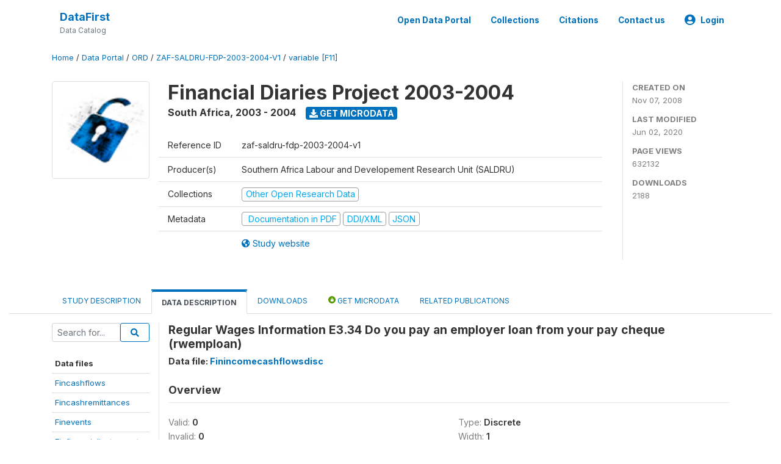

--- FILE ---
content_type: text/html; charset=UTF-8
request_url: https://www.datafirst.uct.ac.za/dataportal/index.php/catalog/2/variable/F11/V1639?name=rwemploan
body_size: 34337
content:
<!DOCTYPE html>
<html>

<head>
    <meta charset="utf-8">
<meta http-equiv="X-UA-Compatible" content="IE=edge">
<meta name="viewport" content="width=device-width, initial-scale=1">

<title>South Africa - Financial Diaries Project 2003-2004</title>

    
    <link rel="stylesheet" href="https://cdnjs.cloudflare.com/ajax/libs/font-awesome/5.15.4/css/all.min.css" integrity="sha512-1ycn6IcaQQ40/MKBW2W4Rhis/DbILU74C1vSrLJxCq57o941Ym01SwNsOMqvEBFlcgUa6xLiPY/NS5R+E6ztJQ==" crossorigin="anonymous" referrerpolicy="no-referrer" />
    <link rel="stylesheet" href="https://stackpath.bootstrapcdn.com/bootstrap/4.1.3/css/bootstrap.min.css" integrity="sha384-MCw98/SFnGE8fJT3GXwEOngsV7Zt27NXFoaoApmYm81iuXoPkFOJwJ8ERdknLPMO" crossorigin="anonymous">
    

<link rel="stylesheet" href="https://www.datafirst.uct.ac.za/dataportal/themes/nada52/css/style.css?v2023">
<link rel="stylesheet" href="https://www.datafirst.uct.ac.za/dataportal/themes/nada52/css/custom.css?v2021">
<link rel="stylesheet" href="https://www.datafirst.uct.ac.za/dataportal/themes/nada52/css/home.css?v03212019">
<link rel="stylesheet" href="https://www.datafirst.uct.ac.za/dataportal/themes/nada52/css/variables.css?v07042021">
<link rel="stylesheet" href="https://www.datafirst.uct.ac.za/dataportal/themes/nada52/css/facets.css?v062021">
<link rel="stylesheet" href="https://www.datafirst.uct.ac.za/dataportal/themes/nada52/css/catalog-tab.css?v07052021">
<link rel="stylesheet" href="https://www.datafirst.uct.ac.za/dataportal/themes/nada52/css/catalog-card.css?v10102021-1">
<link rel="stylesheet" href="https://www.datafirst.uct.ac.za/dataportal/themes/nada52/css/filter-action-bar.css?v14052021-3">

    <script src="//code.jquery.com/jquery-3.2.1.min.js"></script>
    <script src="https://cdnjs.cloudflare.com/ajax/libs/popper.js/1.14.3/umd/popper.min.js" integrity="sha384-ZMP7rVo3mIykV+2+9J3UJ46jBk0WLaUAdn689aCwoqbBJiSnjAK/l8WvCWPIPm49" crossorigin="anonymous"></script>
    <script src="https://stackpath.bootstrapcdn.com/bootstrap/4.1.3/js/bootstrap.min.js" integrity="sha384-ChfqqxuZUCnJSK3+MXmPNIyE6ZbWh2IMqE241rYiqJxyMiZ6OW/JmZQ5stwEULTy" crossorigin="anonymous"></script>

<script type="text/javascript">
    var CI = {'base_url': 'https://www.datafirst.uct.ac.za/dataportal/index.php'};

    if (top.frames.length!=0) {
        top.location=self.document.location;
    }

    $(document).ready(function()  {
        /*global ajax error handler */
        $( document ).ajaxError(function(event, jqxhr, settings, exception) {
            if(jqxhr.status==401){
                window.location=CI.base_url+'/auth/login/?destination=catalog/';
            }
            else if (jqxhr.status>=500){
                alert(jqxhr.responseText);
            }
        });

    }); //end-document-ready

</script>



    <script async src="https://www.googletagmanager.com/gtag/js?id=UA-48902554-1"></script>
<script>
  window.dataLayer = window.dataLayer || [];
  function gtag(){dataLayer.push(arguments);}
  gtag('js', new Date());

  gtag('config', 'UA-48902554-1');

  
  $(function() {
    $(document).ajaxSend(function(event, request, settings) {
        gtag('event', 'page_view', {
            page_path: settings.url
        })
    });

    //track file downloads
    $('.resources .download').on('click', function() {
        gtag('event', 'download', {
            'event_label': $(this).attr("title"),
            'event_category': $(this).attr("href"),
            'non_interaction': true
        });
    });

});
</script></head>

<body>

    <!-- site header -->
    <style>
.site-header .navbar-light .no-logo .navbar-brand--sitename {border:0px!important;margin-left:0px}
.site-header .navbar-light .no-logo .nada-site-title {font-size:18px;}
</style>
<header class="site-header">
    
        

    <div class="container">

        <div class="row">
            <div class="col-12">
                <nav class="navbar navbar-expand-md navbar-light rounded navbar-toggleable-md wb-navbar">

                                        

                                                            <div class="navbar-brand no-logo">
                        <div class="navbar-brand--sitename">
                            <div><a class="nada-site-title" href="https://www.datafirst.uct.ac.za/dataportal/index.php">DataFirst</a></div>
                            <div class="nada-site-subtitle">Data Catalog</div>
                        </div>
                    </div>
                                        

                    <button class="navbar-toggler navbar-toggler-right collapsed wb-navbar-button-toggler" type="button" data-toggle="collapse" data-target="#containerNavbar" aria-controls="containerNavbar" aria-expanded="false" aria-label="Toggle navigation">
                        <span class="navbar-toggler-icon"></span>
                    </button>

                    <!-- Start menus -->
                    <!-- Start menus -->
<div class="navbar-collapse collapse" id="containerNavbar" aria-expanded="false">
        <ul class="navbar-nav ml-auto">
                                            <li class="nav-item">
                <a   class="nav-link" href="https://www.datafirst.uct.ac.za/dataportal/index.php/catalog">Open Data Portal</a>
            </li>            
                                            <li class="nav-item">
                <a   class="nav-link" href="https://www.datafirst.uct.ac.za/dataportal/index.php/collections/central">Collections</a>
            </li>            
                                            <li class="nav-item">
                <a   class="nav-link" href="https://www.datafirst.uct.ac.za/dataportal/index.php/citations">Citations</a>
            </li>            
                                            <li class="nav-item">
                <a   class="nav-link" href="https://www.datafirst.uct.ac.za/dataportal/index.php/contact-us">Contact us</a>
            </li>            
        
        
<li class="nav-item dropdown">
                <a class="nav-link dropdown-toggle" href="" id="dropdownMenuLink" data-toggle="dropdown" aria-haspopup="true" aria-expanded="false">
                <i class="fas fa-user-circle fa-lg"></i>Login            </a>
            <div class="dropdown-menu dropdown-menu-right" aria-labelledby="dropdownMenuLink">
                <a class="dropdown-item" href="https://www.datafirst.uct.ac.za/dataportal/index.php/auth/login">Login</a>
            </div>
                </li>
<!-- /row -->
    </ul>

</div>
<!-- Close Menus -->                    <!-- Close Menus -->

                </nav>
            </div>

        </div>
        <!-- /row -->

    </div>

</header>
    <!-- page body -->
    <div class="wp-page-body container-fluid page-catalog catalog-variable-F11-V1639">

        <div class="body-content-wrap theme-nada-2">

            <!--breadcrumbs -->
            <div class="container">
                                                    <ol class="breadcrumb wb-breadcrumb">
                        	    <div class="breadcrumbs" xmlns:v="http://rdf.data-vocabulary.org/#">
           <span typeof="v:Breadcrumb">
                		         <a href="https://www.datafirst.uct.ac.za/dataportal/index.php/" rel="v:url" property="v:title">Home</a> /
                        
       </span>
                  <span typeof="v:Breadcrumb">
                		         <a href="https://www.datafirst.uct.ac.za/dataportal/index.php/catalog" rel="v:url" property="v:title">Data Portal</a> /
                        
       </span>
                  <span typeof="v:Breadcrumb">
                		         <a href="https://www.datafirst.uct.ac.za/dataportal/index.php/catalog/ORD" rel="v:url" property="v:title">ORD</a> /
                        
       </span>
                  <span typeof="v:Breadcrumb">
                		         <a href="https://www.datafirst.uct.ac.za/dataportal/index.php/catalog/2" rel="v:url" property="v:title">ZAF-SALDRU-FDP-2003-2004-V1</a> /
                        
       </span>
                  <span typeof="v:Breadcrumb">
        	         	         <a class="active" href="https://www.datafirst.uct.ac.za/dataportal/index.php/catalog/2/variable/F11" rel="v:url" property="v:title">variable [F11]</a>
                        
       </span>
               </div>
                    </ol>
                            </div>
            <!-- /breadcrumbs -->

            <style>
.metadata-sidebar-container .nav .active{
	background:#e9ecef;		
}
.study-metadata-page .page-header .nav-tabs .active a {
	background: white;
	font-weight: bold;
	border-top: 2px solid #0071bc;
	border-left:1px solid gainsboro;
	border-right:1px solid gainsboro;
}

.study-info-content {
    font-size: 14px;
}

.study-subtitle{
	font-size:.7em;
	margin-bottom:10px;
}

.badge-outline{
	background:transparent;
	color:#03a9f4;
	border:1px solid #9e9e9e;
}
.study-header-right-bar span{
	display:block;
	margin-bottom:15px;
}
.study-header-right-bar{
	font-size:14px;
	color:gray;
}
.get-microdata-btn{
	font-size:14px;
}

.link-col .badge{
	font-size:14px;
	font-weight:normal;
	background:transparent;
	border:1px solid #9E9E9E;
	color:#03a9f4;
}

.link-col .badge:hover{
	background:#03a9f4;
	color:#ffffff;
}

.study-header-right-bar .stat{
	margin-bottom:10px;
	font-size:small;
}

.study-header-right-bar .stat .stat-label{
	font-weight:bold;
	text-transform:uppercase;
}

.field-metadata__table_description__ref_country .field-value,
.field-metadata__study_desc__study_info__nation .field-value{
	max-height:350px;
	overflow:auto;
}
.field-metadata__table_description__ref_country .field-value  ::-webkit-scrollbar,
.field-metadata__study_desc__study_info__nation .field-value ::-webkit-scrollbar {
  -webkit-appearance: none;
  width: 7px;
}

.field-metadata__table_description__ref_country .field-value  ::-webkit-scrollbar-thumb,
.field-metadata__study_desc__study_info__nation .field-value ::-webkit-scrollbar-thumb {
  border-radius: 4px;
  background-color: rgba(0, 0, 0, .5);
  box-shadow: 0 0 1px rgba(255, 255, 255, .5);
}
</style>


<div class="page-body-full study-metadata-page">
	<span 
		id="dataset-metadata-info" 
		data-repositoryid="ORD"
		data-id="2"
		data-idno="zaf-saldru-fdp-2003-2004-v1"
	></span>

<div class="container-fluid page-header">
<div class="container">


<div class="row study-info">
					<div class="col-md-2">
			<div class="collection-thumb-container">
				<a href="https://www.datafirst.uct.ac.za/dataportal/index.php/catalog/ORD">
				<img  src="https://www.datafirst.uct.ac.za/dataportal/files/other-data.png?v=1591101218" class="mr-3 img-fluid img-thumbnail" alt="ORD" title="Other Open Research Data"/>
				</a>
			</div>		
		</div>
	
	<div class="col">
		
		<div>
		    <h1 class="mt-0 mb-1" id="dataset-title">
                <span>Financial Diaries Project 2003-2004</span>
                            </h1>
            <div class="clearfix">
		        <h6 class="sub-title float-left" id="dataset-sub-title"><span id="dataset-country">South Africa</span>, <span id="dataset-year">2003 - 2004</span></h6>
                                <a  
                    href="https://www.datafirst.uct.ac.za/dataportal/index.php/catalog/2/get-microdata" 
                    class="get-microdata-btn badge badge-primary wb-text-link-uppercase float-left ml-3" 
                    title="Get Microdata">					
                    <span class="fa fa-download"></span>
                    Get Microdata                </a>
                                
            </div>
		</div>

		<div class="row study-info-content">
		
            <div class="col pr-5">

                <div class="row mt-4 mb-2 pb-2  border-bottom">
                    <div class="col-md-2">
                        Reference ID                    </div>
                    <div class="col">
                        <div class="study-idno">
                            zaf-saldru-fdp-2003-2004-v1                            
                        </div>
                    </div>
                </div>

                		
                                <div class="row mb-2 pb-2  border-bottom">
                    <div class="col-md-2">
                        Producer(s)                    </div>
                    <div class="col">
                        <div class="producers">
                            Southern Africa Labour and Developement Research Unit (SALDRU)                        </div>
                    </div>
                </div>
                                
                
                 
                <div class="row  border-bottom mb-2 pb-2 mt-2">
                    <div class="col-md-2">
                        Collections                    </div>
                    <div class="col">
                        <div class="collections link-col">           
                                                            <span class="collection">
                                    <a href="https://www.datafirst.uct.ac.za/dataportal/index.php/collections/ORD">
                                        <span class="badge badge-primary">Other Open Research Data</span>
                                    </a>                                    
                                </span>
                                                    </div>
                    </div>
                </div>
                
                <div class="row border-bottom mb-2 pb-2 mt-2">
                    <div class="col-md-2">
                        Metadata                    </div>
                    <div class="col">
                        <div class="metadata">
                            <!--metadata-->
                            <span class="mr-2 link-col">
                                                                                                    <a class="download" 
                                       href="https://www.datafirst.uct.ac.za/dataportal/index.php/catalog/2/pdf-documentation" 
                                       title="Documentation in PDF"
                                       data-filename="ddi-documentation-english-2.pdf"
                                       data-dctype="report"
                                       data-isurl="0"
                                       data-extension="pdf"
                                       data-sid="2">
                                        <span class="badge badge-success"><i class="fa fa-file-pdf-o" aria-hidden="true"> </i> Documentation in PDF</span>
                                    </a>
                                                            
                                                                    <a class="download" 
                                       href="https://www.datafirst.uct.ac.za/dataportal/index.php/metadata/export/2/ddi" 
                                       title="DDI Codebook (2.5)"
                                       data-filename="metadata-2.xml"
                                       data-dctype="metadata"
                                       data-isurl="0"
                                       data-extension="xml"
                                       data-sid="2">
                                        <span class="badge badge-primary"> DDI/XML</span>
                                    </a>
                                
                                <a class="download" 
                                   href="https://www.datafirst.uct.ac.za/dataportal/index.php/metadata/export/2/json" 
                                   title="JSON"
                                   data-filename="metadata-2.json"
                                   data-dctype="metadata"
                                   data-isurl="0"
                                   data-extension="json"
                                   data-sid="2">
                                    <span class="badge badge-info">JSON</span>
                                </a>
                            </span>	
                            <!--end-metadata-->
                        </div>
                    </div>
                </div>

                                <div class="row mb-2 pb-2 mt-2">
                    <div class="col-md-2">
                        
                    </div>
                    <div class="col">
                        <div class="study-links link-col">
                            						
                                <a  target="_blank" href="http://www.financialdiaries.com/" title="Study website (with all available documentation)">
                                    <span class="mr-2">
                                        <i class="fa fa-globe-americas" aria-hidden="true"> </i> Study website                                    </span>
                                </a>
                            
                                                    </div>
                    </div>
                </div>
                
                	    </div>
	
	</div>

	</div>

    <div class="col-md-2 border-left">
		<!--right-->
		<div class="study-header-right-bar">
				<div class="stat">
					<div class="stat-label">Created on </div>
					<div class="stat-value">Nov 07, 2008</div>
				</div>

				<div class="stat">
					<div class="stat-label">Last modified </div>
					<div class="stat-value">Jun 02, 2020</div>
				</div>
				
									<div class="stat">
						<div class="stat-label">Page views </div>
						<div class="stat-value">632132</div>
					</div>
				
									<div class="stat">
						<div class="stat-label">Downloads </div>
						<div class="stat-value">2188</div>
					</div>				
						</div>		
		<!--end-right-->
	</div>

</div>




<!-- Nav tabs -->
<ul class="nav nav-tabs wb-nav-tab-space flex-wrap" role="tablist">
								<li class="nav-item tab-description "  >
				<a href="https://www.datafirst.uct.ac.za/dataportal/index.php/catalog/2/study-description" class="nav-link wb-nav-link wb-text-link-uppercase " role="tab"  data-id="related-materials" >Study Description</a>
			</li>
										<li class="nav-item tab-data_dictionary active"  >
				<a href="https://www.datafirst.uct.ac.za/dataportal/index.php/catalog/2/data-dictionary" class="nav-link wb-nav-link wb-text-link-uppercase active" role="tab"  data-id="related-materials" >Data Description</a>
			</li>
										<li class="nav-item tab-related_materials "  >
				<a href="https://www.datafirst.uct.ac.za/dataportal/index.php/catalog/2/related-materials" class="nav-link wb-nav-link wb-text-link-uppercase " role="tab"  data-id="related-materials" >Downloads</a>
			</li>
										<li class="nav-item nav-item-get-microdata tab-get_microdata " >
				<a href="https://www.datafirst.uct.ac.za/dataportal/index.php/catalog/2/get-microdata" class="nav-link wb-nav-link wb-text-link-uppercase " role="tab" data-id="related-materials" >
					<span class="get-microdata icon-da-public"></span> Get Microdata				</a>
			</li>                            
										<li class="nav-item tab-related_citations "  >
				<a href="https://www.datafirst.uct.ac.za/dataportal/index.php/catalog/2/related-publications" class="nav-link wb-nav-link wb-text-link-uppercase " role="tab"  data-id="related-materials" >Related Publications</a>
			</li>
								
	<!--review-->
	</ul>
<!-- end nav tabs -->
</div>
</div>



<div class="container study-metadata-body-content " >


<!-- tabs -->
<div id="tabs" class="study-metadata ui-tabs ui-widget ui-widget-content ui-corner-all study-tabs" >	
  
  <div id="tabs-1" aria-labelledby="ui-id-1" class="ui-tabs-panel ui-widget-content ui-corner-bottom" role="tabpanel" >
  	
        <div class="tab-body-no-sidebar-x"><style>
    .data-file-bg1 tr,.data-file-bg1 td {vertical-align: top;}
    .data-file-bg1 .col-1{width:100px;}
    .data-file-bg1 {margin-bottom:20px;}
    .var-info-panel{display:none;}
    .table-variable-list td{
        cursor:pointer;
    }
    
    .nada-list-group-item {
        position: relative;
        display: block;
        padding: 10px 15px;
        margin-bottom: -1px;
        background-color: #fff;
        border: 1px solid #ddd;
        border-left:0px;
        border-right:0px;
        font-size: small;
        border-bottom: 1px solid gainsboro;
        word-wrap: break-word;
        padding: 5px;
        padding-right: 10px;

    }

    .nada-list-group-title{
        font-weight:bold;
        border-top:0px;
    }

    .variable-groups-sidebar
    .nada-list-vgroup {
        padding-inline-start: 0px;
        font-size:small;
        list-style-type: none;
    }

    .nada-list-vgroup {
        list-style-type: none;
    }

    .nada-list-subgroup{
        padding-left:10px;
    }
    
    .table-variable-list .var-breadcrumb{
        display:none;
    }

    .nada-list-subgroup .nada-list-vgroup-item {
        padding-left: 24px;
        position: relative;
        list-style:none;
    }

    .nada-list-subgroup .nada-list-vgroup-item:before {
        position: absolute;
        font-family: 'FontAwesome';
        top: 0;
        left: 10px;
        content: "\f105";
    }

</style>

<div class="row">

    <div class="col-sm-2 col-md-2 col-lg-2 tab-sidebar hidden-sm-down sidebar-files">       

        <form method="get" action="https://www.datafirst.uct.ac.za/dataportal/index.php/catalog/2/search" class="dictionary-search">
        <div class="input-group input-group-sm">            
            <input type="text" name="vk" class="form-control" placeholder="Search for...">
            <span class="input-group-btn">
                <button class="btn btn-outline-primary btn-sm" type="submit"><i class="fa fa-search"></i></button>
            </span>
        </div>
        </form>
        
        <ul class="nada-list-group">
            <li class="nada-list-group-item nada-list-group-title">Data files</li>
                            <li class="nada-list-group-item">
                    <a href="https://www.datafirst.uct.ac.za/dataportal/index.php/catalog/2/data-dictionary/F1?file_name=Fincashflows">Fincashflows</a>
                </li>
                            <li class="nada-list-group-item">
                    <a href="https://www.datafirst.uct.ac.za/dataportal/index.php/catalog/2/data-dictionary/F2?file_name=Fincashremittances">Fincashremittances</a>
                </li>
                            <li class="nada-list-group-item">
                    <a href="https://www.datafirst.uct.ac.za/dataportal/index.php/catalog/2/data-dictionary/F3?file_name=Finevents">Finevents</a>
                </li>
                            <li class="nada-list-group-item">
                    <a href="https://www.datafirst.uct.ac.za/dataportal/index.php/catalog/2/data-dictionary/F4?file_name=Finfinancialinstruments">Finfinancialinstruments</a>
                </li>
                            <li class="nada-list-group-item">
                    <a href="https://www.datafirst.uct.ac.za/dataportal/index.php/catalog/2/data-dictionary/F5?file_name=Finfinancialinstrumentsdisc">Finfinancialinstrumentsdisc</a>
                </li>
                            <li class="nada-list-group-item">
                    <a href="https://www.datafirst.uct.ac.za/dataportal/index.php/catalog/2/data-dictionary/F6?file_name=Finhholdassets">Finhholdassets</a>
                </li>
                            <li class="nada-list-group-item">
                    <a href="https://www.datafirst.uct.ac.za/dataportal/index.php/catalog/2/data-dictionary/F7?file_name=Finhholdexpense">Finhholdexpense</a>
                </li>
                            <li class="nada-list-group-item">
                    <a href="https://www.datafirst.uct.ac.za/dataportal/index.php/catalog/2/data-dictionary/F8?file_name=Finhhrostercont">Finhhrostercont</a>
                </li>
                            <li class="nada-list-group-item">
                    <a href="https://www.datafirst.uct.ac.za/dataportal/index.php/catalog/2/data-dictionary/F9?file_name=Finhhrosterdiscont">Finhhrosterdiscont</a>
                </li>
                            <li class="nada-list-group-item">
                    <a href="https://www.datafirst.uct.ac.za/dataportal/index.php/catalog/2/data-dictionary/F10?file_name=Finincomecashflows">Finincomecashflows</a>
                </li>
                            <li class="nada-list-group-item">
                    <a href="https://www.datafirst.uct.ac.za/dataportal/index.php/catalog/2/data-dictionary/F11?file_name=Finincomecashflowsdisc">Finincomecashflowsdisc</a>
                </li>
                            <li class="nada-list-group-item">
                    <a href="https://www.datafirst.uct.ac.za/dataportal/index.php/catalog/2/data-dictionary/F12?file_name=Finincomesources">Finincomesources</a>
                </li>
                            <li class="nada-list-group-item">
                    <a href="https://www.datafirst.uct.ac.za/dataportal/index.php/catalog/2/data-dictionary/F13?file_name=Fininitialquestcont">Fininitialquestcont</a>
                </li>
                            <li class="nada-list-group-item">
                    <a href="https://www.datafirst.uct.ac.za/dataportal/index.php/catalog/2/data-dictionary/F14?file_name=Fininitialquestdiscont">Fininitialquestdiscont</a>
                </li>
                            <li class="nada-list-group-item">
                    <a href="https://www.datafirst.uct.ac.za/dataportal/index.php/catalog/2/data-dictionary/F15?file_name=Fininkindremittances">Fininkindremittances</a>
                </li>
                    </ul>

        
    </div>

    <div class="col-sm-10 col-md-10 col-lg-10 wb-border-left tab-body body-files">
        
        <div class="variable-metadata">
            <style>
    .fld-inline .fld-name{color:gray;}
    .fld-container,.clear{clear:both;}

    .var-breadcrumb{
        list-style:none;
        clear:both;
        margin-bottom:25px;
        color:gray;
    }

    .var-breadcrumb li{display:inline;}
    .variables-container .bar-container {min-width:150px;}
</style>



<div class="variable-container">
    <h2>Regular Wages Information E3.34 Do you pay an employer loan from your pay cheque (rwemploan)</h2>
    <h5 class="var-file">Data file: <a href="https://www.datafirst.uct.ac.za/dataportal/index.php/catalog/2/data-dictionary/F11">Finincomecashflowsdisc</a></h5>

        
    <h3 class="xsl-subtitle">Overview</h3>

    <div class="row">
            <div class="col-md-6">
                                            <div class="fld-inline sum-stat sum-stat-vald-">
                    <span class="fld-name sum-stat-type">Valid: </span>
                    <span class="fld-value sum-stat-value">0</span>
                </div>
                                            <div class="fld-inline sum-stat sum-stat-invd-">
                    <span class="fld-name sum-stat-type">Invalid: </span>
                    <span class="fld-value sum-stat-value">0</span>
                </div>
                    </div>
    
    <!--other stats-->
            
    <div class="col-md-6">
                                            <div class="fld-inline sum-stat sum-stat-var_intrvl">
                <span class="fld-name sum-stat-type">Type: </span>
                <span class="fld-value sum-stat-value">Discrete</span>
            </div>
                                                                                                                    <div class="fld-inline sum-stat sum-stat-loc_width">
                <span class="fld-name sum-stat-type">Width: </span>
                <span class="fld-value sum-stat-value">1</span>
            </div>
                    
                <div class="fld-inline sum-stat sum-stat-range">
            <span class="fld-name sum-stat-type">Range: </span>
                                                <span class="fld-value sum-stat-value">
                 -             </span>
        </div>
                
                <div class="fld-inline sum-stat var-format">
            <span class="fld-name var-format-fld">Format: </span>
                                    <span class="fld-value format-value">character</span>
        </div>
        
        
        
    </div>
    </div>

    
    <div class="clear"></div>

    <!-- data_collection -->
         
                     
                     
                     
                     
                     
                


    <!-- description -->
         
                     
                     
                

         
                


         
                     
                

         
                     
                

<!--end-container-->
</div>


        </div>

    </div>
</div>

<script type="application/javascript">
    $(document).ready(function () {

        //show/hide variable info
        $(document.body).on("click",".data-dictionary .var-row", function(){
            var variable=$(this).find(".var-id");
            if(variable){
                get_variable(variable);
            }
            return false;
        });

    });

    function get_variable(var_obj)
    {
        var i18n={
		'js_loading':"Loading, please wait...",
		};

        //panel id
        var pnl="#pnl-"+var_obj.attr("id");
        var pnl_body=$(pnl).find(".panel-td");

        //collapse
        if ($(var_obj).closest(".var-row").is(".pnl-active")){
            $(var_obj).closest(".var-row").toggleClass("pnl-active");
            $(pnl).hide();
            return;
        }

        //hide any open panels
        $('.data-dictionary .var-info-panel').hide();

        //unset any active panels
        $(".data-dictionary .var-row").removeClass("pnl-active");

        //error handler
        variable_error_handler(pnl_body);

        $(pnl).show();
        $(var_obj).closest(".var-row").toggleClass("pnl-active");
        $(pnl_body).html('<i class="fa fa-spinner fa-pulse fa-2x fa-fw"></i> '+ i18n.js_loading); 
        $(pnl_body).load(var_obj.attr("href")+'&ajax=true', function(){
            var fooOffset = jQuery('.pnl-active').offset(),
                destination = fooOffset.top;
            $('html,body').animate({scrollTop: destination-50}, 500);
        })
    }


    //show/hide resource
    function toggle_resource(element_id){
        $("#"+element_id).toggle();
    }

    function variable_error_handler(pnl)
    {
        $.ajaxSetup({
            error:function(XHR,e)	{
                $(pnl).html('<div class="error">'+XHR.responseText+'</div>');
            }
        });
    }

</script></div>
    
	<div class="mt-5">                
            <a class="btn btn-sm btn-secondary" href="https://www.datafirst.uct.ac.za/dataportal/index.php/catalog"><i class="fas fa-arrow-circle-left"></i> Back to Catalog</a>
        </div>
  </div>
</div>
<!-- end-tabs-->    
   </div> 
</div>


<!--survey summary resources-->
<script type="text/javascript">
	function toggle_resource(element_id){
		$("#"+element_id).parent(".resource").toggleClass("active");
		$("#"+element_id).toggle();
	}
	
	$(document).ready(function () { 
		bind_behaviours();
		
		$(".show-datafiles").click(function(){
			$(".data-files .hidden").removeClass("hidden");
			$(".show-datafiles").hide();
			return false;
		});

		//setup bootstrap scrollspy
		$("body").attr('data-spy', 'scroll');
		$("body").attr('data-target', '#dataset-metadata-sidebar');
		$("body").attr('data-offset', '0');
		$("body").scrollspy('refresh');

	});	
	
	function bind_behaviours() {
		//show variable info by id
		$(".resource-info").unbind('click');
		$(".resource-info").click(function(){
			if($(this).attr("id")!=''){
				toggle_resource('info_'+$(this).attr("id"));
			}
			return false;
		});			
	}
</script>        </div>
    </div>

    <!-- page footer -->
    <footer>
    <!-- footer top section -->
        <!-- End footer top section -->

    <!-- footer bottom section -->
    <div class="full-row-footer-black-components">
        <div class="container">
            <div class="footer">
                <div class="row">

                    <!-- / footer logo -->
                    <div class="col-12 col-md-6">

                        <div class="text-center text-lg-left mt-2">
                        
                                                <a href="https://www.datafirst.uct.ac.za/dataportal/index.php" style="color:white;padding-top:20px;" >
                            DataFirst                        </a>                        
                                                </div>

                    </div>
                    <!-- / footer logo -->

                    <!-- Copyrights-->
                    <div class="col-12 col-md-6 footer-bottom-right">
                        <div class="">
                            <div class="footer-copy-right">

                                <p class="text-center text-lg-right">

                                    <small>
                                        ©
                                        <script language="JavaScript">
                                            var time = new Date();
                                            var year = time.getYear();
                                            if (year < 2000)
                                                year = year + 1900 + ", ";
                                            document.write(year); // End -->
                                        </script> DataFirst, All Rights Reserved.
                                    </small>

                                </p>

                            </div>

                        </div>
                    </div>
                    <!-- / Copyrights  -->

                </div>
            </div>
        </div>
    </div>
</footer></body>

</html>